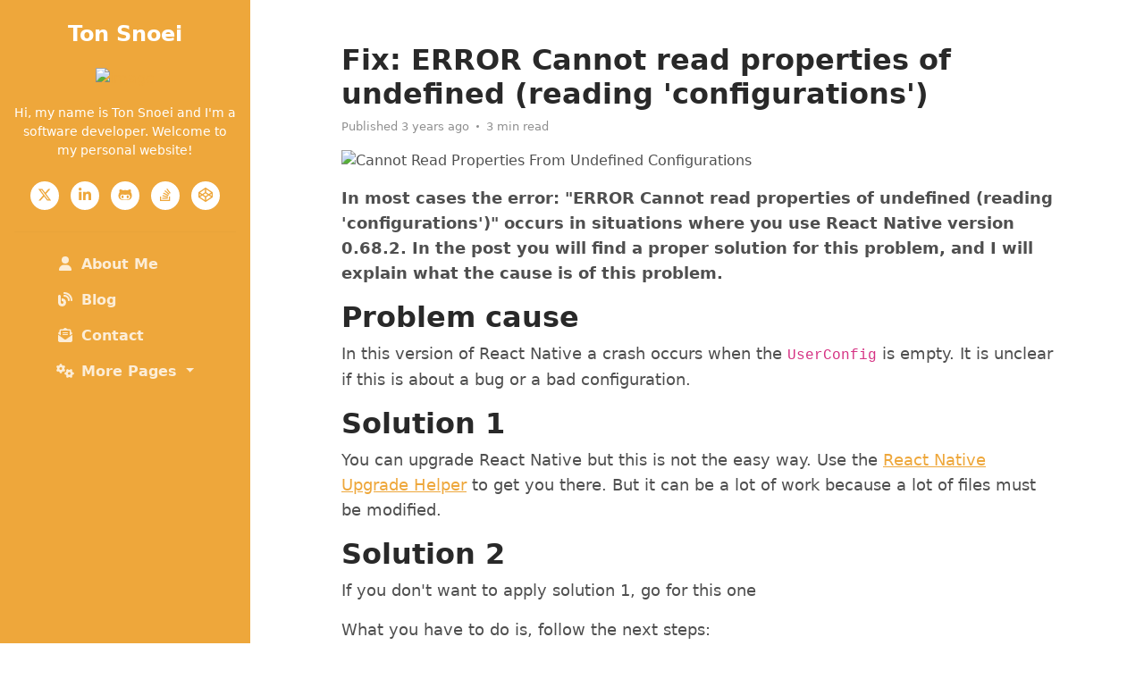

--- FILE ---
content_type: text/html
request_url: https://tonsnoei.nl/en/post/2022/11/06/cannot-read-properties-of-undefined-reading-configurations/
body_size: 14863
content:
<!DOCTYPE html>
<html lang="en"> 
<head>
	<title>Fix: ERROR Cannot read properties of undefined (reading &amp;#39;configurations&amp;#39;) | tonsnoei.nl</title>
	
    <base href="https://tonsnoei.nl/">

	<!-- Meta -->
	<meta charset="utf-8">
	<meta http-equiv="X-UA-Compatible" content="IE=edge">
	<meta name="viewport" content="width=device-width, initial-scale=1.0">
	<meta name="description" content="Fix the &amp;quot;Cannot read properties of undefined&amp;quot; error in React Native 0.68.2 using patch-package. Install it, modify the config file, create a patch, and add a postinstall script.">
	<meta name="author" content="Ton Snoei">

    <link rel="apple-touch-icon" sizes="180x180" href="/assets/icons/apple-touch-icon.png">
    <link rel="icon" type="image/png" sizes="32x32" href="/assets/icons/favicon-32x32.png">
    <link rel="manifest" href="/assets/icons/site.webmanifest"> 
	<link rel="canonical" href="https://tonsnoei.nl/en/post/2022/11/06/cannot-read-properties-of-undefined-reading-configurations/" />
	
	<!-- Google Fonts -->
	<link href="https://fonts.googleapis.com/css?family=Roboto:300,400,500,700" rel="stylesheet">
	
	<!-- FontAwesome JS -->
    <script defer src="assets/fontawesome/js/all.js"></script>
    
    <!-- Plugin CSS -->
    <link rel="stylesheet" href="assets/plugins/tiny-slider/tiny-slider.css">

	<!-- Theme CSS -->  
	<link id="theme-style" rel="stylesheet" href="assets/css/theme-5.css">

    <!-- Markdown-it Prism syntax highlighting -->
    <link rel="stylesheet" href="https://cdnjs.cloudflare.com/ajax/libs/prism/1.30.0/themes/prism-tomorrow.min.css">
    <link rel="stylesheet" href="https://cdnjs.cloudflare.com/ajax/libs/prism/1.30.0/plugins/line-numbers/prism-line-numbers.min.css">
	<!-- Prism Copy to Clipboard CSS -->
	<link rel="stylesheet" href="https://cdnjs.cloudflare.com/ajax/libs/prism/1.30.0/plugins/toolbar/prism-toolbar.min.css">

    <!-- Custom CSS -->
    <link id="theme-style" rel="stylesheet" href="assets/css/custom.css">

	<!-- Analytics -->
	<script async defer data-domain="tonsnoei.nl" src='https://analytics.nlapp.nl/js/plausible.js'></script>

	<!-- Twitter OpenGraph -->
	
	<meta name="description" content="Fix the &amp;quot;Cannot read properties of undefined&amp;quot; error in React Native 0.68.2 using patch-package. Install it, modify the config file, create a patch, and add a postinstall script." />
	<meta name="twitter:card" content="summary" />
	<meta name="twitter:creator" content="@tonsnoei">
	<meta name="twitter:title" content="Fix: ERROR Cannot read properties of undefined (reading &amp;#39;configurations&amp;#39;)" />
	<meta name="twitter:url" content="https://tonsnoei.nl/en/post/2022/11/06/cannot-read-properties-of-undefined-reading-configurations/" />

	<meta property="og:locale" content="en" />
	<meta property="og:type" content="website">
	<meta property="og:url" content="https://tonsnoei.nl/en/post/2022/11/06/cannot-read-properties-of-undefined-reading-configurations/" />
	<meta property="og:title" content="Fix: ERROR Cannot read properties of undefined (reading &amp;#39;configurations&amp;#39;)" />
	<meta property="og:description" content="Fix the &amp;quot;Cannot read properties of undefined&amp;quot; error in React Native 0.68.2 using patch-package. Install it, modify the config file, create a patch, and add a postinstall script." />
	<meta property="og:image" content="https://cms.tonsnoei.nl/assets/43445b7f-6a76-4001-a963-5542e16aefe4?width=1200&amp;height=675&amp;format=webp" />

</head> 



	
	<header class="header text-center">	    
		<div class="force-overflow">
			<h1 class="blog-name pt-lg-4 mb-0"><a class="no-text-decoration" href="/">Ton Snoei</a></h1>
			
			<nav class="navbar navbar-expand-lg navbar-dark" >
				
				<button class="navbar-toggler" type="button" data-bs-toggle="collapse" data-bs-target="#navigation" aria-controls="navigation" aria-expanded="false" aria-label="Toggle navigation">
					<span class="navbar-toggler-icon"></span>
				</button>
				
				<div id="navigation" class="collapse navbar-collapse flex-column" >
					<div class="profile-section pt-3 pt-lg-0">
                        
						<a href="/"><img class="profile-image mb-3 rounded-circle mx-auto" src="https://cms.tonsnoei.nl/assets/c0cd2344-8c44-4854-823a-e7d0471fc163?width=160&amp;height=160&amp;format=webp" alt="image" ></a>	
						
						<div class="bio mb-3">Hi, my name is Ton Snoei and I&#39;m a software developer. Welcome to my personal website!</div><!--//bio-->
						<ul class="social-list list-inline py-2 mx-auto">
							<li class="list-inline-item"><a href="#"><i class="fa-brands fa-x-twitter fa-fw"></i></a></li>
							<li class="list-inline-item"><a href="#"><i class="fa-brands fa-linkedin-in fa-fw"></i></a></li>
							<li class="list-inline-item"><a href="#"><i class="fa-brands fa-github-alt fa-fw"></i></a></li>
							<li class="list-inline-item"><a href="#"><i class="fa-brands fa-stack-overflow fa-fw"></i></a></li>
							<li class="list-inline-item"><a href="#"><i class="fa-brands fa-codepen fa-fw"></i></a></li>
						</ul><!--//social-list-->
						<hr> 
					</div><!--//profile-section-->
					
					<ul class="navbar-nav flex-column text-start">
						<li class="nav-item">
							<a class="nav-link " href="/"><i class="fas fa-user fa-fw me-2"></i>About Me<span class="sr-only">(current)</span></a>
						</li>
						
						
						<li class="nav-item">
							<a class="nav-link " href="/blog/"><i class="fas fa-blog fa-fw me-2"></i>Blog</a>
						</li>
                        
						<li class="nav-item">
							<a class="nav-link " href="/contact/"><i class="fas fa-envelope-open-text fa-fw me-2"></i>Contact</a>
						</li>
                        
                        <li class="nav-item dropdown">
							<a class="nav-link dropdown-toggle" href="#" id="navbarDropdown" role="button" data-bs-toggle="dropdown" aria-expanded="false">
								<i class="fas fa-cogs fa-fw me-2"></i>More Pages
							</a>
							<ul class="dropdown-menu" aria-labelledby="navbarDropdown">
                                
								<li><a class="dropdown-item" href="/privacy-policy-112-nederland/">Privacy Policy 112-nl</a></li>
                                
								<li><a class="dropdown-item" href="/netto-salaris-privacy-beleid-app/">Privacybeleid Netto Salaris App</a></li>
                                
							</ul>
						</li>
                        
					</ul>
					
					
					
					
	
					
					
				</div>
			</nav>
		</div><!--//force-overflow-->
	</header>
    <div class="main-wrapper">	
            



<article class="blog-post px-3 py-5 p-md-5">
    <div class="container single-col-max-width">
        <header class="blog-post-header">
            <h2 class="title mb-2">Fix: ERROR Cannot read properties of undefined (reading &#39;configurations&#39;)</h2>
            <div class="meta mb-3"><span class="date">Published 3 years ago</span><span class="time">3 min read</span></div>
        </header>
        
        <div class="blog-post-body">
            <figure class="blog-banner">
                <img class="img-fluid" src="https://cms.tonsnoei.nl/assets/43445b7f-6a76-4001-a963-5542e16aefe4?width=1200&amp;height=600&amp;format=webp" alt="Cannot Read Properties From Undefined Configurations">
                
            </figure>
            <p><strong>In most cases the error: <strong>&quot;ERROR Cannot read properties of undefined (reading 'configurations')&quot;</strong> occurs in situations where you use React Native version 0.68.2. In the post you will find a proper solution for this problem, and I will explain what the cause is of this problem.</strong></p>
<h2>Problem cause</h2>
<p>In this version of React Native a crash occurs when the <code>UserConfig</code> is empty. It is unclear if this is about a bug or a bad configuration.</p>
<h2>Solution 1</h2>
<p>You can upgrade React Native but this is not the easy way. Use the <a href="https://react-native-community.github.io/upgrade-helper/">React Native Upgrade Helper</a> to get you there. But it can be a lot of work because a lot of files must be modified.</p>
<h2>Solution 2</h2>
<p>If you don't want to apply solution 1, go for this one</p>
<p>What you have to do is, follow the next steps:</p>
<h4><strong>Step 1</strong> - Persist the package modification</h4>
<p>Install the patch package dependency. With this package we can create a patch for dependencies that are used.<br>
Because we want to change code in an external library and not our own code, we have to be sure that<br>
the changes are not overwritten when we update the external libraries (e.g. <code>yarn install</code> or <code>yarn add</code>).</p>
<p>This is the first step, because, if we first change the code, the changes will be overwritten when we install<br>
this package.</p>
<pre class="line-numbers language-shell"><code class="language-shell"><span class="token function">yarn</span> <span class="token function">add</span> patch-package
</code></pre>
<h4><strong>Step 2</strong> - Modify the source code in the file <em>node_modules/@react-native-community/cli-platform-ios/build/config/index.js</em></h4>
<p>Replace the code below at line 102 in the <code>index.js</code></p>
<pre class="line-numbers language-typescript"><code class="language-typescript"><span class="token keyword">function</span> <span class="token function">dependencyConfig</span><span class="token punctuation">(</span>folder<span class="token punctuation">,</span> userConfig<span class="token punctuation">)</span> <span class="token punctuation">{</span>
    <span class="token keyword">const</span> configurations <span class="token operator">=</span> userConfig<span class="token punctuation">.</span>configurations <span class="token operator">||</span> <span class="token punctuation">[</span><span class="token punctuation">]</span><span class="token punctuation">;</span>
    <span class="token operator">...</span>
</code></pre>
<p>With the following code:</p>
<pre class="line-numbers language-typescript"><code class="language-typescript"><span class="token keyword">function</span> <span class="token function">dependencyConfig</span><span class="token punctuation">(</span>folder<span class="token punctuation">,</span> userConfig<span class="token punctuation">)</span> <span class="token punctuation">{</span>
    <span class="token keyword">let</span> configurations<span class="token operator">=</span><span class="token punctuation">[</span><span class="token punctuation">]</span><span class="token punctuation">;</span>
    <span class="token operator">...</span>
</code></pre>
<h4><strong>Step 3</strong> - Create a patch for the change</h4>
<p>We have changed the React Native source code. The change need to be stored in a patch file. We can achieve that in the following way:</p>
<pre class="line-numbers language-shell"><code class="language-shell">npx patch-package @react-native-community/cli-platform-ios
</code></pre>
<p>Now the patch is added to the <code>patches</code> directory in the root of the project.</p>
<h4><strong>Step 4</strong> - Run the patch everytime <code>yarn</code> has changes</h4>
<p>The dependency must be patched everytime a change is made to the dependencies. This happens everytime a dependency is added, updated or removed. Add the following row to the <code>package.json</code> to achieve that:</p>
<pre class="line-numbers language-json"><code class="language-json">  <span class="token punctuation">{</span>
  ...  
  <span class="token property">"scripts"</span><span class="token operator">:</span> <span class="token punctuation">{</span>
    <span class="token property">"postinstall"</span><span class="token operator">:</span> <span class="token string">"patch-package"</span><span class="token punctuation">,</span>
    ...
  <span class="token punctuation">}</span>
 ...
</code></pre>
<h4>Finished</h4>
<p>Now the problem is solved. The source code of React Native is modified to prevent an error while reading the config. The change in the module is persisted by using the <code>patch-package</code> module.</p>
<p>Keep in mind that  installing a newer version of <code>@react-native-community/cli-platform-ios</code> will make the patch outdated. Each patch is bound to a specific version of a module. So you need to follow the steps above again.</p>
<p>Happy coding!</p>

        </div>
        
        <script defer src="https://comments.nlapp.nl/comentario.js"></script>
        <comentario-comments no-fonts="true" theme="light"></comentario-comments>
            
        
        
    </div><!--//container-->
</article>

        <footer class="footer text-center py-4">
			<small class="copyright">Copyright &copy; 2025 tonsnoei.nl. All rights reserved</small> 
		</footer>
    </div><!--//main-wrapper-->

    <!-- Javascript -->
	<script src="assets/plugins/popper.min.js"></script> 
	<script src="assets/plugins/bootstrap/js/bootstrap.min.js"></script>
	
	<!-- Dark Mode -->
	<script src="assets/plugins/js-cookie.min.js"></script>
	<script src="assets/js/dark-mode.js"></script>   

    <!-- Custom scripts from specific pages -->
    

    <!-- Prism core JavaScript -->
    <script src="https://cdnjs.cloudflare.com/ajax/libs/prism/1.30.0/prism.min.js"></script>
    
    <!-- Prism Line Numbers JavaScript - THIS IS REQUIRED -->
    <script src="https://cdnjs.cloudflare.com/ajax/libs/prism/1.30.0/plugins/line-numbers/prism-line-numbers.min.js"></script>
    
    <!-- Load language components you need -->
    <script src="https://cdnjs.cloudflare.com/ajax/libs/prism/1.30.0/components/prism-csharp.min.js"></script>
    <script src="https://cdnjs.cloudflare.com/ajax/libs/prism/1.30.0/components/prism-javascript.min.js"></script>
    <script src="https://cdnjs.cloudflare.com/ajax/libs/prism/1.30.0/components/prism-python.min.js"></script>
    <script src="https://cdnjs.cloudflare.com/ajax/libs/prism/1.30.0/components/prism-typescript.min.js"></script>
    <script src="https://cdnjs.cloudflare.com/ajax/libs/prism/1.30.0/components/prism-kotlin.min.js"></script>
    <script src="https://cdnjs.cloudflare.com/ajax/libs/prism/1.30.0/components/prism-java.min.js"></script>
    <script src="https://cdnjs.cloudflare.com/ajax/libs/prism/1.30.0/components/prism-lua.min.js"></script>
	<script src="https://cdnjs.cloudflare.com/ajax/libs/prism/1.30.0/components/prism-yaml.min.js"></script>
	<script src="https://cdnjs.cloudflare.com/ajax/libs/prism/1.30.0/components/prism-bash.min.js"></script>
	<script src="https://cdnjs.cloudflare.com/ajax/libs/prism/1.30.0/components/prism-json.min.js"></script>

	<!-- Prism Toolbar (required for copy button) -->
	<script src="https://cdnjs.cloudflare.com/ajax/libs/prism/1.30.0/plugins/toolbar/prism-toolbar.min.js"></script>

	<!-- Prism Copy to Clipboard -->
	<script src="https://cdnjs.cloudflare.com/ajax/libs/prism/1.30.0/plugins/copy-to-clipboard/prism-copy-to-clipboard.min.js"></script>
	
</body>
</html> 

--- FILE ---
content_type: text/css
request_url: https://tonsnoei.nl/assets/css/custom.css
body_size: 592
content:
/* Adjust code block font size */
pre[class*="language-"] {
    font-size: 14px; /* Change this value */
}

pre[class*="language-"] code {
    font-size: 14px; /* Change this value */
}

.line-numbers .line-numbers-rows {
    font-size: 14px;
}

/* Customize copy button */
div.code-toolbar > .toolbar button {
    background: #6c757d;
    color: white;
    border: none;
    padding: 5px 10px;
    border-radius: 4px;
    cursor: pointer;
    font-size: 12px;
}

div.code-toolbar > .toolbar button:hover {
    background: #5a6268;
    color: white !important;
}

/* Success state */
div.code-toolbar > .toolbar button[data-copy-state="copy-success"] {
    background: #28a745;
}

/* Position toolbar */
div.code-toolbar > .toolbar {
    opacity: 1;
}

--- FILE ---
content_type: application/javascript
request_url: https://tonsnoei.nl/assets/js/dark-mode.js
body_size: 1012
content:
"use strict";

/* Dependency: js-cookie plugin - Ref: https://github.com/js-cookie/js-cookie */

const modeToggler = document.getElementById('darkmode');
const documentBody = document.getElementsByTagName('body')[0];


function setThemeFromCookie() {
	// Disabled dark mode toggle. It now takes the class in the body of the site-root.njk in account
	return;
	// Check if the cookie is set 
	if (typeof Cookies.get('mode') !== "undefined" ) {
		documentBody.classList.add('dark-mode');
		modeToggler.checked = true; // toggle change
		
		console.log('Cookie: dark mode' );
		
	} else {
		documentBody.classList.remove('dark-mode');
		modeToggler.checked = false; // toggle change
		
		console.log('Cookie: light mode' );
	}
}


setThemeFromCookie();


modeToggler.addEventListener('change', () => {
	
	console.log(modeToggler.checked);
	
    if (modeToggler.checked) {
		documentBody.classList.add('dark-mode');
		//Set cookies for 7 days 
		Cookies.set('mode', 'dark-mode', { expires: 7 });
		
		console.log ('change to dark mode');
		
	} else {
		documentBody.classList.remove('dark-mode');
		//Remove cookies
		Cookies.remove('mode');
		
		console.log ('change to light mode');
	}
});